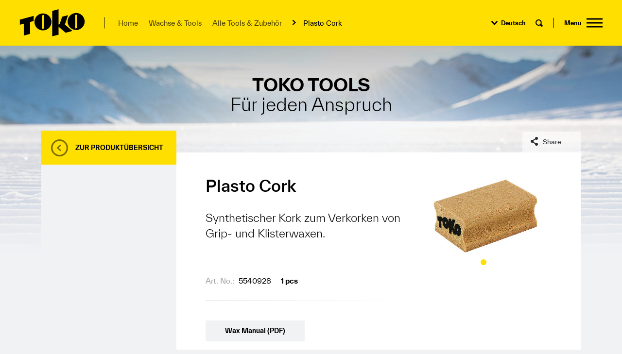

--- FILE ---
content_type: text/html;charset=utf-8
request_url: https://www.toko.ch/wachs-tools/alle-tools-zubehoer/product/show/plasto-cork/?tx_product_productlist%5Bfilter%5D%5Bsport%5D=1&cHash=d5d9667708f633d8f0114a2aba38167f
body_size: 5821
content:
<!DOCTYPE html>
<html lang="de" class="no-js">
<head>

<meta charset="utf-8">
<!-- 
	BARGA.COM
		  TECHNISCHE DIENSTLEISTUNGEN GmbH
		  Leusbündtweg 49a | A-6800 FELDKIRCH
		  Tel. +43 (0)664 8215678
		  info@barga.com | www.barga.com

	This website is powered by TYPO3 - inspiring people to share!
	TYPO3 is a free open source Content Management Framework initially created by Kasper Skaarhoj and licensed under GNU/GPL.
	TYPO3 is copyright 1998-2019 of Kasper Skaarhoj. Extensions are copyright of their respective owners.
	Information and contribution at https://typo3.org/
-->



<title>toko.ch: Plasto Cork</title>
<meta property="og:title" content="Plasto Cork" />
<meta property="og:description" content="Synthetischer Kork zum Verkorken von Grip- und Klisterwaxen." />
<meta property="og:type" content="product" />
<meta property="og:url" content="https://www.TOKO.ch/wachs-tools/alle-tools-zubehoer/product/show/plasto-cork/" />
<meta property="og:image" content="https://www.TOKO.ch/typo3temp/assets/images/csm_5540928_Plasto_cork_17f0cbb6cc_5df02385ea.jpg" />
<meta property="og:image:width" content="1200" />
<meta property="og:image:height" content="630" />
<meta name="twitter:card" content="summary_large_image" />
<meta name="twitter:title" content="Plasto Cork" />
<meta name="twitter:description" content="Synthetischer Kork zum Verkorken von Grip- und Klisterwaxen." />
<meta name="twitter:image" content="https://www.TOKO.ch/typo3temp/assets/images/csm_5540928_Plasto_cork_17f0cbb6cc_4f2ce227d4.jpg" />
<meta name="generator" content="TYPO3 CMS">
<meta name="description" content="Seit der Gründung von TOKO vor über 100 Jahren, steht unsere traditionsreiche Schweizer Marke für Innovationskraft, höchste Qualität und einzigartige Performance im Wax- und Textilpflegegeschäft">


<link rel="stylesheet" type="text/css" href="/typo3temp/assets/compressed/merged-b538d81dfe01e94893135ee43e3ce324-a51405a47b1be77200a7327cbb6f2bb0.css?1738146169" media="all">



<script src="/typo3conf/ext/toko/Resources/Public/Js/header.js?1729668193" type="text/javascript"></script>

<script src="/typo3temp/assets/compressed/merged-f8fb2e8a6e4e1fe85935cab7514868ec.js?1738146172" type="text/javascript"></script>



<link rel="canonical" href="https://www.TOKO.ch/wachs-tools/alle-tools-zubehoer/product/show/plasto-cork/" />
    <script>
        window.dataLayer = window.dataLayer || [];
</script>
<!-- Google Tag Manager -->
<script>(function(w,d,s,l,i){w[l]=w[l]||[];w[l].push({'gtm.start':
        new Date().getTime(),event:'gtm.js'});var f=d.getElementsByTagName(s)[0],
    j=d.createElement(s),dl=l!='dataLayer'?'&l='+l:'';j.async=true;j.src=
    'https://www.googletagmanager.com/gtm.js?id='+i+dl;f.parentNode.insertBefore(j,f);
})(window,document,'script','dataLayer','GTM-THN2P3H');</script>
<!-- End Google Tag Manager -->	<!--[if IEMobile]>  <meta http-equiv="cleartype" content="on">  <![endif]-->
  <meta http-equiv="X-UA-Compatible" content="IE=edge,chrome=1" />
  <meta name="viewport" content="width=device-width, initial-scale=1.0, user-scalable=0, minimum-scale=1.0, maximum-scale=1.0" />        <link rel="apple-touch-icon" sizes="180x180" href="/typo3conf/ext/toko/Resources/Public/Icons/favicons/apple-touch-icon.png">
        <link rel="icon" type="image/x-icon" href="/typo3conf/ext/toko/Resources/Public/Icons/favicons/favicon.ico">
        <link rel="icon" type="image/svg+xml" href="/typo3conf/ext/toko/Resources/Public/Icons/favicons/favicon.svg">
        <link rel="icon" type="image/png" sizes="48x48" href="/typo3conf/ext/toko/Resources/Public/Icons/favicons/favicon-48x48.png">
        <link rel="icon" type="image/png" sizes="192x192" href="/typo3conf/ext/toko/Resources/Public/Icons/favicons/web-app-manifest-192x192.png">
        <link rel="icon" type="image/png" sizes="512x512" href="/typo3conf/ext/toko/Resources/Public/Icons/favicons/web-app-manifest-512x512.png">
        <link rel="manifest" href="/typo3conf/ext/toko/Resources/Public/Icons/favicons/site.webmanifest">
        <meta name="msapplication-TileColor" content="#ffdf00">
        <meta name="theme-color" content="#ffdf00">

</head>
<body id="page-11" class="pid-3 follow default  de" data-belayout="follow" data-felayout="default" data-share-url="https://www.TOKO.ch/wachs-tools/alle-tools-zubehoer/product/show/plasto-cork/">

    <!-- Google Tag Manager -->
    <noscript><iframe src="//www.googletagmanager.com/ns.html?id=GTM-THN2P3H" height="0" width="0" style="display:none;visibility:hidden"></iframe></noscript>
<!-- End Google Tag Manager -->
<div id="wrapper">
    

<header id="header">

    <div class="header-inner">
        <a id="logo" href="/"><img src="/typo3conf/ext/toko/Resources/Public/Images/toko-logo.svg" alt="Toko Logo"/></a>
        <a class="burger-button overlay-trigger" data-overlay-target="#main-menu-overlay" data-overlay-classes="menu-overlay" data-overlay-title="Menu">
            <span></span>
            <i>Menu</i>
        </a>

        
            <nav aria-label="breadcrumb" role="navigation" class="breadcrumb hidden-lg-down"><ul class="list-unstyled"><li><a href="/">Home</a></li><li><a href="/wachs-tools/">Wachse &amp; Tools</a></li><li><a href="/wachs-tools/alle-tools-zubehoer/">Alle Tools &amp; Zubehör</a></li><li>Plasto Cork</li></ul></nav>
        

        <div class="controls hidden-sm-down">

            <div class="item">
                <div id="lnav"><ul class="list-unstyled"><li><span>Deutsch</span><ul class="list-unstyled"><li><a href="/en/wax-tools/all-tools-and-accessories/product/show/plasto-cork/" hreflang="en">English</a></li><li><a href="/fr/wax-tools/tous-les-outils-et-accessoires/product/show/plasto-cork/" hreflang="fr">Français</a></li></ul></li></ul></div>
            </div>

            
                    <div class="item">
                       <a id="search-btn" class="icon-lens overlay-trigger" data-overlay-target="#search-overlay-template" data-overlay-classes="search-overlay" data-overlay-title="Suche" href="#"></a>
                   </div>
                

        </div>

        
    </div>

    
        <div class="top">
            <!--TYPO3SEARCH_begin-->
            <h1>Toko Tools <span>Für jeden Anspruch</span></h1>
            <!--TYPO3SEARCH_end-->
        </div>
    

</header>

    
    <div class="container">
        <!--TYPO3SEARCH_begin-->
        <main data-sticky-trigger>
            <div class="page-content-container">
                <div class="main-content">
                    

	
	

<div class="contentelement tx-product-productlist product show default prevent-top-spacing prevent-side-padding" id="ce-25">
   

    <div class="row no-gutters">
        <div class="col-12 col-lg-4 col-xl-3">
            <div class="sidebar lifted">
                <!--TYPO3SEARCH_end-->
                

<div class="sidebar-box-container product-detail-sidebar">

    <div class="box header">

        <div class="box-content">
            <div class="inner">
                <div class="backlink">
                    <a href="/wachs-tools/alle-tools-zubehoer/?tx_product_productlist%5Bfilter%5D%5Bsport%5D=1">Zur Produktübersicht</a>
                </div>
            </div>
        </div>

    </div>

    

    

</div>
                <!--TYPO3SEARCH_begin-->
            </div>
        </div>
        <div class="col-12 col-lg-8 col-xl-9">
            





<div class="product-detail landscape ">
    <div class="row">
        <div class="col-12 col-lg-7">
           <div class="title">
               <h2>Plasto Cork</h2>
           </div>
            
                    <div class="intro">
                        <p>
                            Synthetischer Kork zum Verkorken von Grip- und Klisterwaxen.
                        </p>
                    </div>
                

            

            <div class="product-variants gradient-border-top gradient-border-bottom">
                <div class="inner">
                    
                        <div class="v">
                            <span class="artno"><span class="label">Art. No.:</span> 5540928</span>
                            
                                <span class="value">1 pcs</span>
                            
                            
                        </div>
                    
                </div>
            </div>


            <div class="buttons">
                

                
                    
                        <a class="btn btn-default" href="/fileadmin/Dateiliste/Products/Downloads/Wax_Tuning_Manual_DFI/Waxmanual_GripLine.pdf" target="_blank">
                            
                                    Wax Manual (PDF)
                                
                        </a>
                    
                

                
            </div>

            

        </div>
        <div class="col-12 col-lg-5">

            
                <div class="slick" data-slick='{"arrows": false, "autoplay": true}'>
                    
                        <div class="image">
                            <a href="/fileadmin/Dateiliste/Products/Tools/Diverses/5540928_Plasto_cork.jpg" data-fancybox="lb[111]" title="TOKO Plasto Cork">
                                <img alt="TOKO Plasto Cork" src="/fileadmin/_processed_/5/f/csm_5540928_Plasto_cork_b7d033b9a5.jpg" width="430" height="247" />
                            </a>
                        </div>
                    
                </div>
            

            

        </div>
    </div>
</div>


    
















        
    





        
        
        
    









        
    


        
    



        </div>
    </div>


</div>



                </div>
            </div>
        </main>
        <!--TYPO3SEARCH_end-->
    </div>


    <footer id="footer">
    <div class="logo hidden-sm-down">
        <img src="/typo3conf/ext/toko/Resources/Public/Images/toko-logo.svg" alt="Toko Logo"/>
    </div>

    <div class="container">
        <div class="row">
            <div class="col-12 col-sm-6 col-lg-4 col-xxl-3 push-xxl-1">
                <div class="address">
                    <strong>BRAV Switzerland AG</strong><br/>
                    Industriestrasse 4<br/>
                    CH-9450 Altstätten, Schweiz<br/><br/>
                    <a href="mailto:support.toko@brav.com">support.toko@brav.com</a>
                </div>
            </div>
            <div class="hidden-md-down col-lg-2 push-xxl-1">
                <nav class="shortcut-menu top"><ul class="list-unstyled"><li><a href="/wachs-tools/">Wax & Tuning</a></li><li><a href="/waschen-und-pflegen/">Care Line</a></li><li><a href="/wax-academy/wax-academy/">Wax Academy</a></li><li><a href="/ueber-toko/athleten-und-partner/">Athleten & Partner</a></li><li><a href="/ueber-toko/downloads/">Downloads</a></li></ul></nav>
            </div>
            <div class="hidden-md-down col-lg-2 push-xxl-1">
                <nav class="shortcut-menu"><ul class="list-unstyled"><li><a href="/ueber-toko/die-marke-toko/">Über TOKO</a></li><li><a href="/ueber-toko/globale-distributoren/">Globale Distributoren</a></li><li><a href="/datenschutz/">Datenschutzerklärung</a></li><li><a href="/kontakt/">Kontakt</a></li><li><a href="/impressum/">Impressum</a></li></ul></nav>
            </div>
            <div class="col-12 col-sm-6 col-md-4 push-md-2 col-lg-3 push-lg-1 col-xxl-3 pull-xxl-1">
                <div class="social-links">
                    <a href="https://www.facebook.com/tokoworldwide" class="facebook" target="_blank"></a>
                    <a href="https://www.instagram.com/tokowaxandcare/" class="instagram" target="_blank"></a>
                    <a href="https://www.youtube.com/user/TOKOwaxandcare" class="youtube" target="_blank"></a>
                </div>
            </div>
        </div>
    </div>
</footer>




<div id="main-menu-overlay">

    <div class="container">
        
            <nav role="navigation" id="hnav" class="hidden-sm-down">
                <ul class="list-unstyled">
                    <li class="start"></li>
                    
                        <li class="active sub ">
                            <a href="/wachs-tools/">Wachse &amp; Tools</a>
                            
                                    <div class="submenu-wrapper">
                                        
                                            <div class="sub-menu">
                                                <ul class="list-unstyled">
                                                    
                                                        <li class="">
                                                            <a href="/wachs-tools/alle-skiwachse/">Alle Skiwachse</a>
                                                        </li>
                                                    
                                                        <li class="">
                                                            <a href="/wachs-tools/alle-steigwachse-skincare/">Alle Steigwachse &amp; Skincare</a>
                                                        </li>
                                                    
                                                        <li class="active active ">
                                                            <a href="/wachs-tools/alle-tools-zubehoer/">Alle Tools &amp; Zubehör</a>
                                                        </li>
                                                    
                                                </ul>
                                            </div>
                                        
                                        
                                    </div>
                                
                        </li>
                    
                        <li class="sub">
                            <a href="/wax-academy/">Wax Academy</a>
                            
                                    <div class="submenu-wrapper">
                                        
                                            <div class="sub-menu">
                                                <ul class="list-unstyled">
                                                    
                                                        <li class="">
                                                            <a href="/wax-academy/wissenswertes/">Wissenswertes</a>
                                                        </li>
                                                    
                                                        <li class="sub">
                                                            <a href="/wax-academy/video-tutorials/">Video Tutorials</a>
                                                        </li>
                                                    
                                                        <li class="">
                                                            <a href="/wax-academy/wachskurse-events-ch/">Wachskurse &amp; Events CH</a>
                                                        </li>
                                                    
                                                </ul>
                                            </div>
                                        
                                        
                                    </div>
                                
                        </li>
                    
                        <li class="sub">
                            <a href="/entdecken/">Entdecken</a>
                            
                                    <div class="submenu-wrapper">
                                        
                                            <div class="sub-menu">
                                                <ul class="list-unstyled">
                                                    
                                                        <li class="">
                                                            <a href="/entdecken/jet-top-finish/">Jet Top Finish</a>
                                                        </li>
                                                    
                                                        <li class="">
                                                            <a href="/entdecken/all-in-one-wipe-brush/">All-in-One Wipe &amp; Brush</a>
                                                        </li>
                                                    
                                                        <li class="">
                                                            <a href="/entdecken/natural-wachse/">Natural Wachse</a>
                                                        </li>
                                                    
                                                        <li class="">
                                                            <a href="/entdecken/express-wachse/">Express Wachse</a>
                                                        </li>
                                                    
                                                        <li class="">
                                                            <a href="/entdecken/triplex-technologie/">TripleX-Technologie</a>
                                                        </li>
                                                    
                                                </ul>
                                            </div>
                                        
                                        
                                    </div>
                                
                        </li>
                    
                        <li class="sub">
                            <a href="/waschen-und-pflegen/">Waschen und Pflegen</a>
                            
                                    <div class="submenu-wrapper">
                                        
                                            <div class="sub-menu">
                                                <ul class="list-unstyled">
                                                    
                                                        <li class="">
                                                            <a href="/waschen-und-pflegen/ueber-die-care-line/">Über die Care Line</a>
                                                        </li>
                                                    
                                                        <li class="">
                                                            <a href="/waschen-und-pflegen/alle-wasch-und-pflegeprodukte/">Alle Wasch- und Pflegeprodukte</a>
                                                        </li>
                                                    
                                                        <li class="sub ">
                                                            <a href="/waschen-und-pflegen/care-line-academy/">Care Line Academy</a>
                                                        </li>
                                                    
                                                </ul>
                                            </div>
                                        
                                        
                                    </div>
                                
                        </li>
                    
                        <li class="sub">
                            <a href="/news-wachstipp/">News &amp; Wachstipp</a>
                            
                                    <div class="submenu-wrapper">
                                        
                                            <div class="sub-menu">
                                                <ul class="list-unstyled">
                                                    
                                                        <li class="sub ">
                                                            <a href="/news-wachstipp/news-stories/">News &amp; Stories</a>
                                                        </li>
                                                    
                                                        <li class="">
                                                            <a href="/news-wachstipp/wachstipp/">Wachstipp</a>
                                                        </li>
                                                    
                                                </ul>
                                            </div>
                                        
                                        
                                    </div>
                                
                        </li>
                    
                        <li class="sub ">
                            <a href="/ueber-toko/">Über Toko</a>
                            
                                    <div class="submenu-wrapper">
                                        
                                            <div class="sub-menu">
                                                <ul class="list-unstyled">
                                                    
                                                        <li class="">
                                                            <a href="/ueber-toko/die-marke-toko/">Die Marke TOKO</a>
                                                        </li>
                                                    
                                                        <li class="">
                                                            <a href="/ueber-toko/athleten-und-partner/">Athleten und Partner</a>
                                                        </li>
                                                    
                                                        <li class="">
                                                            <a href="/ueber-toko/downloads/">Downloads</a>
                                                        </li>
                                                    
                                                </ul>
                                            </div>
                                        
                                        
                                    </div>
                                
                        </li>
                    
                    <li class="ending"></li>
                </ul>
            </nav>
        

        <ul id="gnav" class="list-unstyled"><li><a href="/kontakt/">Kontakt</a></li><li><a href="/impressum/">Impressum</a></li><li><a href="/datenschutz/">Datenschutzerklärung & Cookies</a></li></ul>

        <nav role="navigation" id="mnav" class="hidden-md-up">
            <ul class="list-unstyled">
                
                    
                        <li class="active sub ">
                            <a href="/wachs-tools/">Wachse &amp; Tools</a>
                            

                                

                                    <ul class="list-unstyled">
                                        
                                            <li class="">
                                                <a href="/wachs-tools/alle-skiwachse/">Alle Skiwachse</a>
                                            </li>
                                        
                                            <li class="">
                                                <a href="/wachs-tools/alle-steigwachse-skincare/">Alle Steigwachse &amp; Skincare</a>
                                            </li>
                                        
                                            <li class="active active ">
                                                <a href="/wachs-tools/alle-tools-zubehoer/">Alle Tools &amp; Zubehör</a>
                                            </li>
                                        
                                    </ul>

                                

                            
                        </li>
                    
                        <li class="sub">
                            <a href="/wax-academy/">Wax Academy</a>
                            

                                

                                    <ul class="list-unstyled">
                                        
                                            <li class="">
                                                <a href="/wax-academy/wissenswertes/">Wissenswertes</a>
                                            </li>
                                        
                                            <li class="sub">
                                                <a href="/wax-academy/video-tutorials/">Video Tutorials</a>
                                            </li>
                                        
                                            <li class="">
                                                <a href="/wax-academy/wachskurse-events-ch/">Wachskurse &amp; Events CH</a>
                                            </li>
                                        
                                    </ul>

                                

                            
                        </li>
                    
                        <li class="sub">
                            <a href="/entdecken/">Entdecken</a>
                            

                                

                                    <ul class="list-unstyled">
                                        
                                            <li class="">
                                                <a href="/entdecken/jet-top-finish/">Jet Top Finish</a>
                                            </li>
                                        
                                            <li class="">
                                                <a href="/entdecken/all-in-one-wipe-brush/">All-in-One Wipe &amp; Brush</a>
                                            </li>
                                        
                                            <li class="">
                                                <a href="/entdecken/natural-wachse/">Natural Wachse</a>
                                            </li>
                                        
                                            <li class="">
                                                <a href="/entdecken/express-wachse/">Express Wachse</a>
                                            </li>
                                        
                                            <li class="">
                                                <a href="/entdecken/triplex-technologie/">TripleX-Technologie</a>
                                            </li>
                                        
                                    </ul>

                                

                            
                        </li>
                    
                        <li class="sub">
                            <a href="/waschen-und-pflegen/">Waschen und Pflegen</a>
                            

                                

                                    <ul class="list-unstyled">
                                        
                                            <li class="">
                                                <a href="/waschen-und-pflegen/ueber-die-care-line/">Über die Care Line</a>
                                            </li>
                                        
                                            <li class="">
                                                <a href="/waschen-und-pflegen/alle-wasch-und-pflegeprodukte/">Alle Wasch- und Pflegeprodukte</a>
                                            </li>
                                        
                                            <li class="sub ">
                                                <a href="/waschen-und-pflegen/care-line-academy/">Care Line Academy</a>
                                            </li>
                                        
                                    </ul>

                                

                            
                        </li>
                    
                        <li class="sub">
                            <a href="/news-wachstipp/">News &amp; Wachstipp</a>
                            

                                

                                    <ul class="list-unstyled">
                                        
                                            <li class="sub ">
                                                <a href="/news-wachstipp/news-stories/">News &amp; Stories</a>
                                            </li>
                                        
                                            <li class="">
                                                <a href="/news-wachstipp/wachstipp/">Wachstipp</a>
                                            </li>
                                        
                                    </ul>

                                

                            
                        </li>
                    
                        <li class="sub ">
                            <a href="/ueber-toko/">Über Toko</a>
                            

                                

                                    <ul class="list-unstyled">
                                        
                                            <li class="">
                                                <a href="/ueber-toko/die-marke-toko/">Die Marke TOKO</a>
                                            </li>
                                        
                                            <li class="">
                                                <a href="/ueber-toko/athleten-und-partner/">Athleten und Partner</a>
                                            </li>
                                        
                                            <li class="">
                                                <a href="/ueber-toko/downloads/">Downloads</a>
                                            </li>
                                        
                                    </ul>

                                

                            
                        </li>
                    
                
                
                    
                        <li class="">
                            <a href="/kontakt/">Kontakt</a>
                        </li>
                    
                        <li class="">
                            <a href="/impressum/">Impressum</a>
                        </li>
                    
                        <li class="">
                            <a href="/datenschutz/">Datenschutz</a>
                        </li>
                    
                
                <li class="language">
                    <span>Deutsch</span><a href="/en/wax-tools/all-tools-and-accessories/product/show/plasto-cork/" hreflang="en">English</a><a href="/fr/wax-tools/tous-les-outils-et-accessoires/product/show/plasto-cork/" hreflang="fr">Français</a>
                </li>
            </ul>
        </nav>

    </div>

</div>



<script type="text/template" id="overlay-template">

    <div class="overlay">
        <div class="top">
            <a class="logo" href="/"><img src="/typo3conf/ext/toko/Resources/Public/Images/toko-logo.svg" alt="Toko Logo"/></a>
            <a class="burger-button mm-animated"><span></span><i class="overlay-title"></i></a>
        </div>
        <div class="overlay-content">

        </div>
    </div>

</script>



<script type="text/template" id="share-template">

    <div id="share-buttons-container">
        <div class="container">
            <div class="share-wrapper">
                <div class="share-button facebook"></div>
                <div class="share-button twitter"></div>
                <div class="share-button gplus"></div>
            </div>
        </div>
    </div>

</script>



<script type="text/template" id="search-overlay-template">

    <div id="search-container">
        <div class="container">
            



    
<div class="tx-indexedsearch-searchbox">
	<form method="post" id="tx_indexedsearch" action="/suche/?tx_indexedsearch_pi2%5Baction%5D=search&amp;tx_indexedsearch_pi2%5Bcontroller%5D=Search&amp;cHash=401d11e1cd97ddf1b692706a9e6f4a24">
<div>
<input type="hidden" name="tx_indexedsearch_pi2[__referrer][@extension]" value="IndexedSearch" />
<input type="hidden" name="tx_indexedsearch_pi2[__referrer][@vendor]" value="TYPO3\CMS" />
<input type="hidden" name="tx_indexedsearch_pi2[__referrer][@controller]" value="Search" />
<input type="hidden" name="tx_indexedsearch_pi2[__referrer][@action]" value="form" />
<input type="hidden" name="tx_indexedsearch_pi2[__referrer][arguments]" value="YTowOnt9730442e15a72eb6dd73d0b212cc7d12c076f79d7" />
<input type="hidden" name="tx_indexedsearch_pi2[__referrer][@request]" value="a:4:{s:10:&quot;@extension&quot;;s:13:&quot;IndexedSearch&quot;;s:11:&quot;@controller&quot;;s:6:&quot;Search&quot;;s:7:&quot;@action&quot;;s:4:&quot;form&quot;;s:7:&quot;@vendor&quot;;s:9:&quot;TYPO3\CMS&quot;;}602be23dd01766e6ba8041e133b89ed7410867f4" />
<input type="hidden" name="tx_indexedsearch_pi2[__trustedProperties]" value="a:1:{s:6:&quot;search&quot;;a:15:{s:9:&quot;_sections&quot;;i:1;s:13:&quot;_freeIndexUid&quot;;i:1;s:7:&quot;pointer&quot;;i:1;s:3:&quot;ext&quot;;i:1;s:10:&quot;searchType&quot;;i:1;s:14:&quot;defaultOperand&quot;;i:1;s:9:&quot;mediaType&quot;;i:1;s:9:&quot;sortOrder&quot;;i:1;s:5:&quot;group&quot;;i:1;s:11:&quot;languageUid&quot;;i:1;s:4:&quot;desc&quot;;i:1;s:15:&quot;numberOfResults&quot;;i:1;s:14:&quot;extendedSearch&quot;;i:1;s:5:&quot;sword&quot;;i:1;s:12:&quot;submitButton&quot;;i:1;}}e2fd287f09926f7b5c4e9ee486472b5233d6c54a" />
</div>

		<div class="tx-indexedsearch-hidden-fields">
			<input type="hidden" name="tx_indexedsearch_pi2[search][_sections]" value="0" />
			<input id="tx_indexedsearch_freeIndexUid" type="hidden" name="tx_indexedsearch_pi2[search][_freeIndexUid]" value="_" />
			<input id="tx_indexedsearch_pointer" type="hidden" name="tx_indexedsearch_pi2[search][pointer]" value="0" />
			<input type="hidden" name="tx_indexedsearch_pi2[search][ext]" value="" />
			<input type="hidden" name="tx_indexedsearch_pi2[search][searchType]" value="1" />
			<input type="hidden" name="tx_indexedsearch_pi2[search][defaultOperand]" value="0" />
			<input type="hidden" name="tx_indexedsearch_pi2[search][mediaType]" value="-1" />
			<input type="hidden" name="tx_indexedsearch_pi2[search][sortOrder]" value="rank_flag" />
			<input type="hidden" name="tx_indexedsearch_pi2[search][group]" value="" />
			<input type="hidden" name="tx_indexedsearch_pi2[search][languageUid]" value="0" />
			<input type="hidden" name="tx_indexedsearch_pi2[search][desc]" value="" />
			<input type="hidden" name="tx_indexedsearch_pi2[search][numberOfResults]" value="10" />
			<input type="hidden" name="tx_indexedsearch_pi2[search][extendedSearch]" value="" />
		</div>
		<fieldset>
			<div class="tx-indexedsearch-form">
				<div class="input-group">
					<input placeholder="Search for" class="form-control tx-indexedsearch-searchbox-sword" id="tx-indexedsearch-searchbox-sword" type="text" name="tx_indexedsearch_pi2[search][sword]" value="" />
					<span class="input-group-btn">
						<button class="btn btn-search-addon tx-indexedsearch-searchbox-button" id="tx-indexedsearch-searchbox-button-submit" type="submit" name="tx_indexedsearch_pi2[search][submitButton]" value=""><span>Search</span></button>
					</span>
				</div>
			</div>
			
		</fieldset>
		
	</form>
</div>








        </div>
    </div>

</script>









    













</div>


        <div class="bg">
            <div class="bg-img" style="background-image: url(/fileadmin/Dateiliste/Page-Backgrounds/wax-and-tuning_winterlandschaft_2000x815.jpg)"><img src="/fileadmin/Dateiliste/Page-Backgrounds/wax-and-tuning_winterlandschaft_2000x815.jpg" width="2000" height="815"   alt="" ></div>
        </div>
<script src="/typo3temp/assets/compressed/merged-9ea28af3551849f871a3842f6cbd5b4a.js?1738146169" type="text/javascript"></script>





</body>
</html>

--- FILE ---
content_type: text/html; charset=utf-8
request_url: https://accounts.google.com/o/oauth2/postmessageRelay?parent=https%3A%2F%2Fwww.toko.ch&jsh=m%3B%2F_%2Fscs%2Fabc-static%2F_%2Fjs%2Fk%3Dgapi.lb.en.2kN9-TZiXrM.O%2Fd%3D1%2Frs%3DAHpOoo_B4hu0FeWRuWHfxnZ3V0WubwN7Qw%2Fm%3D__features__
body_size: 158
content:
<!DOCTYPE html><html><head><title></title><meta http-equiv="content-type" content="text/html; charset=utf-8"><meta http-equiv="X-UA-Compatible" content="IE=edge"><meta name="viewport" content="width=device-width, initial-scale=1, minimum-scale=1, maximum-scale=1, user-scalable=0"><script src='https://ssl.gstatic.com/accounts/o/2580342461-postmessagerelay.js' nonce="4qmv1oejQ4Wfr5CitksbYw"></script></head><body><script type="text/javascript" src="https://apis.google.com/js/rpc:shindig_random.js?onload=init" nonce="4qmv1oejQ4Wfr5CitksbYw"></script></body></html>